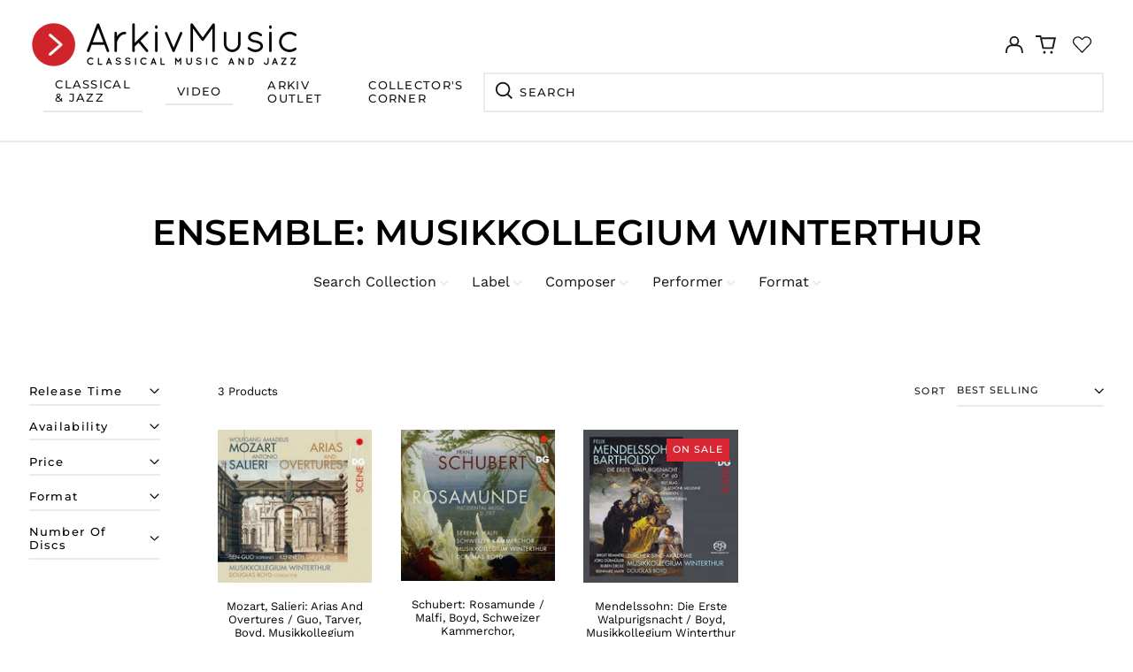

--- FILE ---
content_type: text/css
request_url: https://form-assets.mailchimp.com/snippet/fonts/90285829
body_size: 1471
content:
@font-face{font-family: 'OpenSans-normal-300'; src: url(https://static.libsyn.com/p/assets/platform/fonts/open-sans-v15-latin-300.eot?#iefix) format('embedded-opentype'), url(https://static.libsyn.com/p/assets/platform/fonts/open-sans-v15-latin-300.woff2) format('woff2'), url(https://static.libsyn.com/p/assets/platform/fonts/open-sans-v15-latin-300.woff) format('woff'), url(https://static.libsyn.com/p/assets/platform/fonts/open-sans-v15-latin-300.ttf) format('truetype'), url(https://static.libsyn.com/p/assets/platform/fonts/open-sans-v15-latin-300.svg#OpenSans) format('svg'), url(https://form-assets.mailchimp.com/90285829/fonts/OpenSans-normal-300.eot) format('embedded-opentype'), url(https://form-assets.mailchimp.com/90285829/fonts/OpenSans-normal-300.woff2) format('woff2'), url(https://form-assets.mailchimp.com/90285829/fonts/OpenSans-normal-300.woff) format('woff'), url(https://form-assets.mailchimp.com/90285829/fonts/OpenSans-normal-300.ttf) format('truetype'), url(https://form-assets.mailchimp.com/90285829/fonts/OpenSans-normal-300.svg) format('svg');} @font-face{font-family: 'OpenSans-normal-400'; src: url(https://static.libsyn.com/p/assets/platform/fonts/open-sans-v15-latin-regular.eot?#iefix) format('embedded-opentype'), url(https://static.libsyn.com/p/assets/platform/fonts/open-sans-v15-latin-regular.woff2) format('woff2'), url(https://static.libsyn.com/p/assets/platform/fonts/open-sans-v15-latin-regular.woff) format('woff'), url(https://static.libsyn.com/p/assets/platform/fonts/open-sans-v15-latin-regular.ttf) format('truetype'), url(https://static.libsyn.com/p/assets/platform/fonts/open-sans-v15-latin-regular.svg#OpenSans) format('svg'), url(https://form-assets.mailchimp.com/90285829/fonts/OpenSans-normal-400.eot) format('embedded-opentype'), url(https://form-assets.mailchimp.com/90285829/fonts/OpenSans-normal-400.woff2) format('woff2'), url(https://form-assets.mailchimp.com/90285829/fonts/OpenSans-normal-400.woff) format('woff'), url(https://form-assets.mailchimp.com/90285829/fonts/OpenSans-normal-400.ttf) format('truetype'), url(https://form-assets.mailchimp.com/90285829/fonts/OpenSans-normal-400.svg) format('svg');} @font-face{font-family: 'OpenSans-normal-600'; src: url(https://static.libsyn.com/p/assets/platform/fonts/open-sans-v15-latin-600.eot?#iefix) format('embedded-opentype'), url(https://static.libsyn.com/p/assets/platform/fonts/open-sans-v15-latin-600.woff2) format('woff2'), url(https://static.libsyn.com/p/assets/platform/fonts/open-sans-v15-latin-600.woff) format('woff'), url(https://static.libsyn.com/p/assets/platform/fonts/open-sans-v15-latin-600.ttf) format('truetype'), url(https://static.libsyn.com/p/assets/platform/fonts/open-sans-v15-latin-600.svg#OpenSans) format('svg'), url(https://form-assets.mailchimp.com/90285829/fonts/OpenSans-normal-600.eot) format('embedded-opentype'), url(https://form-assets.mailchimp.com/90285829/fonts/OpenSans-normal-600.woff2) format('woff2'), url(https://form-assets.mailchimp.com/90285829/fonts/OpenSans-normal-600.woff) format('woff'), url(https://form-assets.mailchimp.com/90285829/fonts/OpenSans-normal-600.ttf) format('truetype'), url(https://form-assets.mailchimp.com/90285829/fonts/OpenSans-normal-600.svg) format('svg');} @font-face{font-family: 'OpenSans-normal-700'; src: url(https://static.libsyn.com/p/assets/platform/fonts/open-sans-v15-latin-700.eot?#iefix) format('embedded-opentype'), url(https://static.libsyn.com/p/assets/platform/fonts/open-sans-v15-latin-700.woff2) format('woff2'), url(https://static.libsyn.com/p/assets/platform/fonts/open-sans-v15-latin-700.woff) format('woff'), url(https://static.libsyn.com/p/assets/platform/fonts/open-sans-v15-latin-700.ttf) format('truetype'), url(https://static.libsyn.com/p/assets/platform/fonts/open-sans-v15-latin-700.svg#OpenSans) format('svg'), url(https://form-assets.mailchimp.com/90285829/fonts/OpenSans-normal-700.eot) format('embedded-opentype'), url(https://form-assets.mailchimp.com/90285829/fonts/OpenSans-normal-700.woff2) format('woff2'), url(https://form-assets.mailchimp.com/90285829/fonts/OpenSans-normal-700.woff) format('woff'), url(https://form-assets.mailchimp.com/90285829/fonts/OpenSans-normal-700.ttf) format('truetype'), url(https://form-assets.mailchimp.com/90285829/fonts/OpenSans-normal-700.svg) format('svg');} @font-face{font-family: 'OpenSans-normal-800'; src: url(https://static.libsyn.com/p/assets/platform/fonts/open-sans-v15-latin-800.eot?#iefix) format('embedded-opentype'), url(https://static.libsyn.com/p/assets/platform/fonts/open-sans-v15-latin-800.woff2) format('woff2'), url(https://static.libsyn.com/p/assets/platform/fonts/open-sans-v15-latin-800.woff) format('woff'), url(https://static.libsyn.com/p/assets/platform/fonts/open-sans-v15-latin-800.ttf) format('truetype'), url(https://static.libsyn.com/p/assets/platform/fonts/open-sans-v15-latin-800.svg#OpenSans) format('svg'), url(https://form-assets.mailchimp.com/90285829/fonts/OpenSans-normal-800.eot) format('embedded-opentype'), url(https://form-assets.mailchimp.com/90285829/fonts/OpenSans-normal-800.woff2) format('woff2'), url(https://form-assets.mailchimp.com/90285829/fonts/OpenSans-normal-800.woff) format('woff'), url(https://form-assets.mailchimp.com/90285829/fonts/OpenSans-normal-800.ttf) format('truetype'), url(https://form-assets.mailchimp.com/90285829/fonts/OpenSans-normal-800.svg) format('svg');} @font-face{font-family: 'Ubuntu-normal-400'; src: url(https://fonts.gstatic.com/s/ubuntu/v21/4iCs6KVjbNBYlgoKfw72.woff2) format('woff2'), url(https://form-assets.mailchimp.com/90285829/fonts/Ubuntu-normal-400.woff2) format('woff2');} @font-face{font-family: 'Montserrat-normal-600'; src: url(https://arkivmusic.com/cdn/fonts/montserrat/montserrat_n6.1326b3e84230700ef15b3a29fb520639977513e0.woff2?h1=YXJraXZtdXNpYy5jb20&h2=YXJraXZtdXNpYy5hY2NvdW50Lm15c2hvcGlmeS5jb20&hmac=fc9ed40c2ea026e972d0a2aa07bfd40bca0e1488215a1e64ffc634436ff41dc4) format('woff2'), url(https://arkivmusic.com/cdn/fonts/montserrat/montserrat_n6.652f051080eb14192330daceed8cd53dfdc5ead9.woff?h1=YXJraXZtdXNpYy5jb20&h2=YXJraXZtdXNpYy5hY2NvdW50Lm15c2hvcGlmeS5jb20&hmac=105a7987ef84338b520eea79d3f825fa9b73b0bec16649e11b30ae59179a3937) format('woff'), url(https://form-assets.mailchimp.com/90285829/fonts/Montserrat-normal-600.woff2) format('woff2'), url(https://form-assets.mailchimp.com/90285829/fonts/Montserrat-normal-600.woff) format('woff');} @font-face{font-family: 'Montserrat-normal-500'; src: url(https://arkivmusic.com/cdn/fonts/montserrat/montserrat_n5.07ef3781d9c78c8b93c98419da7ad4fbeebb6635.woff2?h1=YXJraXZtdXNpYy5jb20&h2=YXJraXZtdXNpYy5hY2NvdW50Lm15c2hvcGlmeS5jb20&hmac=f39ba5e8895136de04f8e3b193e23120ae5e1df9efe89521266f87cc58d8c862) format('woff2'), url(https://arkivmusic.com/cdn/fonts/montserrat/montserrat_n5.adf9b4bd8b0e4f55a0b203cdd84512667e0d5e4d.woff?h1=YXJraXZtdXNpYy5jb20&h2=YXJraXZtdXNpYy5hY2NvdW50Lm15c2hvcGlmeS5jb20&hmac=5b60bddf1ba364f5a6a40d6471fd2d11fa25ad6f0d0b7cbae2edab4b15278848) format('woff'), url(https://form-assets.mailchimp.com/90285829/fonts/Montserrat-normal-500.woff2) format('woff2'), url(https://form-assets.mailchimp.com/90285829/fonts/Montserrat-normal-500.woff) format('woff');} @font-face{font-family: 'WorkSans-normal-400'; src: url(https://arkivmusic.com/cdn/fonts/work_sans/worksans_n4.b7973b3d07d0ace13de1b1bea9c45759cdbe12cf.woff2?h1=YXJraXZtdXNpYy5jb20&h2=YXJraXZtdXNpYy5hY2NvdW50Lm15c2hvcGlmeS5jb20&hmac=b796e5df8f12d25c68926fdd2057207987920a2d92bb9ff4f9201c5c12259522) format('woff2'), url(https://arkivmusic.com/cdn/fonts/work_sans/worksans_n4.cf5ceb1e6d373a9505e637c1aff0a71d0959556d.woff?h1=YXJraXZtdXNpYy5jb20&h2=YXJraXZtdXNpYy5hY2NvdW50Lm15c2hvcGlmeS5jb20&hmac=cfc6db85f0c81160fc5a7b097f67ee094f4b7a44f6587f56326bf521281617c4) format('woff'), url(https://form-assets.mailchimp.com/90285829/fonts/WorkSans-normal-400.woff2) format('woff2'), url(https://form-assets.mailchimp.com/90285829/fonts/WorkSans-normal-400.woff) format('woff');} @font-face{font-family: 'WorkSans-normal-700'; src: url(https://arkivmusic.com/cdn/fonts/work_sans/worksans_n7.e2cf5bd8f2c7e9d30c030f9ea8eafc69f5a92f7b.woff2?h1=YXJraXZtdXNpYy5jb20&h2=YXJraXZtdXNpYy5hY2NvdW50Lm15c2hvcGlmeS5jb20&hmac=c7a4f119f9115499e63c4810cbf6e5b9fd0e5bd27fcd2bdd42fcec369453ab42) format('woff2'), url(https://arkivmusic.com/cdn/fonts/work_sans/worksans_n7.20f1c80359e7f7b4327b81543e1acb5c32cd03cd.woff?h1=YXJraXZtdXNpYy5jb20&h2=YXJraXZtdXNpYy5hY2NvdW50Lm15c2hvcGlmeS5jb20&hmac=d85850ee9293ba6028031e22023826bc4a01d18804ef4a02386daef88791e381) format('woff'), url(https://form-assets.mailchimp.com/90285829/fonts/WorkSans-normal-700.woff2) format('woff2'), url(https://form-assets.mailchimp.com/90285829/fonts/WorkSans-normal-700.woff) format('woff');} @font-face{font-family: 'WorkSans-italic-400'; src: url(https://arkivmusic.com/cdn/fonts/work_sans/worksans_i4.16ff51e3e71fc1d09ff97b9ff9ccacbeeb384ec4.woff2?h1=YXJraXZtdXNpYy5jb20&h2=YXJraXZtdXNpYy5hY2NvdW50Lm15c2hvcGlmeS5jb20&hmac=e04d1c2a1ea4452a4f87b8a0ea12011cc4a9059b4d14818902d51b7f953fab5f) format('woff2'), url(https://arkivmusic.com/cdn/fonts/work_sans/worksans_i4.ed4a1418cba5b7f04f79e4d5c8a5f1a6bd34f23b.woff?h1=YXJraXZtdXNpYy5jb20&h2=YXJraXZtdXNpYy5hY2NvdW50Lm15c2hvcGlmeS5jb20&hmac=26703d96ae4643535ffa35d17903dcf1dc7bb140194d5e6ee22cc4db6674c927) format('woff'), url(https://form-assets.mailchimp.com/90285829/fonts/WorkSans-italic-400.woff2) format('woff2'), url(https://form-assets.mailchimp.com/90285829/fonts/WorkSans-italic-400.woff) format('woff');} @font-face{font-family: 'WorkSans-italic-700'; src: url(https://arkivmusic.com/cdn/fonts/work_sans/worksans_i7.7cdba6320b03c03dcaa365743a4e0e729fe97e54.woff2?h1=YXJraXZtdXNpYy5jb20&h2=YXJraXZtdXNpYy5hY2NvdW50Lm15c2hvcGlmeS5jb20&hmac=5fc6c09c370dac88787f3ccacc26fb364f707a8bae89b812f743c23d841b0841) format('woff2'), url(https://arkivmusic.com/cdn/fonts/work_sans/worksans_i7.42a9f4016982495f4c0b0fb3dc64cf8f2d0c3eaa.woff?h1=YXJraXZtdXNpYy5jb20&h2=YXJraXZtdXNpYy5hY2NvdW50Lm15c2hvcGlmeS5jb20&hmac=3e1b1d8bfbb1fa67c830023d6fd9b8be13d3fd9a4f6e7d8a37429281f666723f) format('woff'), url(https://form-assets.mailchimp.com/90285829/fonts/WorkSans-italic-700.woff2) format('woff2'), url(https://form-assets.mailchimp.com/90285829/fonts/WorkSans-italic-700.woff) format('woff');} @font-face{font-family: 'GTStandard-M-normal-450'; src: url(https://cdn.shopify.com/shop-assets/static_uploads/shoplift/GTStandard-MRegular.woff2) format('woff2'), url(https://form-assets.mailchimp.com/90285829/fonts/GTStandard-M-normal-450.woff2) format('woff2');} @font-face{font-family: 'GTStandard-M-normal-500'; src: url(https://cdn.shopify.com/shop-assets/static_uploads/shoplift/GTStandard-MMedium.woff2) format('woff2'), url(https://form-assets.mailchimp.com/90285829/fonts/GTStandard-M-normal-500.woff2) format('woff2');} @font-face{font-family: 'GTStandard-M-normal-600'; src: url(https://cdn.shopify.com/shop-assets/static_uploads/shoplift/GTStandard-MSemibold.woff2) format('woff2'), url(https://form-assets.mailchimp.com/90285829/fonts/GTStandard-M-normal-600.woff2) format('woff2');} @font-face{font-family: 'swym-font-normal-400'; src: url(https://procdn.swymrelay.com/code/v3/swym_fonts.woff2) format('woff2'), url(https://cdn.shopify.com/extensions/01999969-0fab-7de7-84b4-eac39e38fd40/sbisa-shopify-app-114/assets/swym_fonts.svg#icomoon) format('svg'), url(https://form-assets.mailchimp.com/90285829/fonts/swym-font-normal-400.woff2) format('woff2'), url(https://form-assets.mailchimp.com/90285829/fonts/swym-font-normal-400.svg) format('svg');}